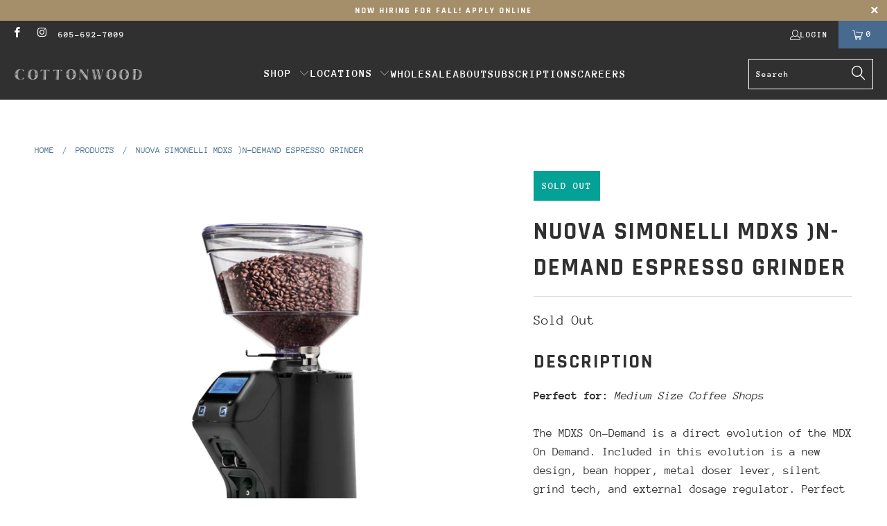

--- FILE ---
content_type: text/html; charset=UTF-8
request_url: https://www.stilyoapps.com/reconvert/reconvert_script_tags.php?shop=cottonwood-roasting.myshopify.com&store_client_id=NnVTSFlKSVhtQlVETVNIdm9vbzdwQT09
body_size: -2
content:
{"result":"success","security_token":"$2y$10$6lF1HsYx6wBTRzWfhh6GO.LK1GzsaqkQL7.OrgB18J.mkmVKsBkye"}